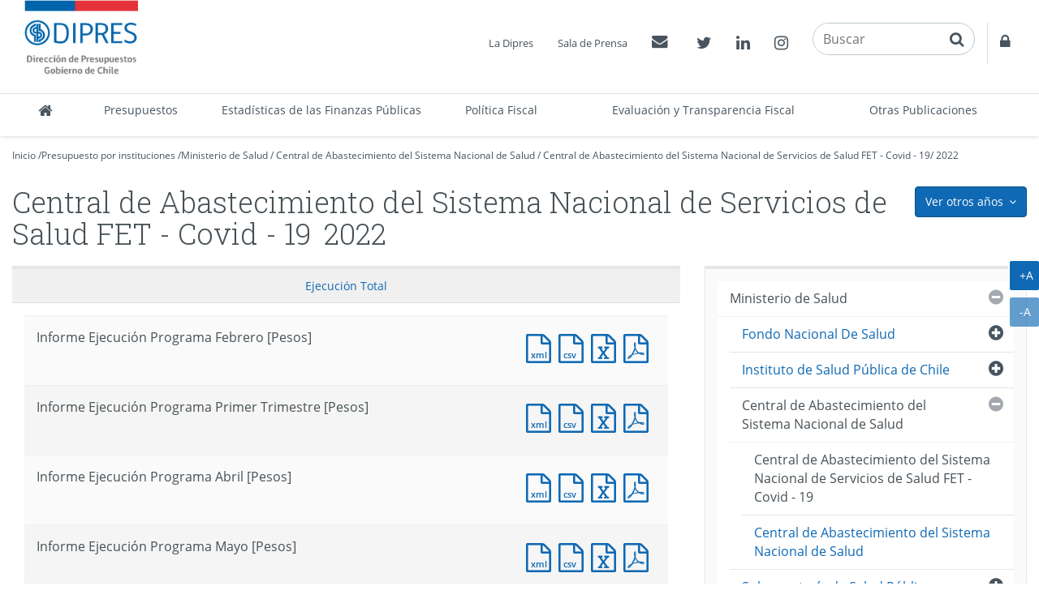

--- FILE ---
content_type: text/html
request_url: http://www.dipres.gob.cl/597/aux-multipropertyvalues-34905-35138.html
body_size: 14264
content:
<!DOCTYPE html
  PUBLIC "-//W3C//DTD HTML 4.01+RDFa 1.1//EN" "http://www.w3.org/MarkUp/DTD/html401-rdfa11-1.dtd">
<html lang="es"><head><meta http-equiv="Content-Type" content="text/html; charset=UTF-8"></head><body class="portadilla presupuestos-anios"><div id="main"><div class="contenedor-menu-rastro"><div class="container"><div class="row"><div class="col-sm-12"></div></div></div></div><div class="container"><div class="row"><div class="col-sm-12"></div></div><div class="row"><div class="col-sm-8"><div id="carga_ejecucion"><!--begin-box:aux_paMV_instituciones_carga_ejecucion_total_Desde_2021:panel-group acordeon-recuadros-agrupados recuadros-tabular solo-mime:5896:Muestra los documentos correspondientes a la portadilla multivalor que cruza los Organismos con los años.--><!--loc('* Recuadros de artículos')--><div id="recuadros_articulo_5896" class="panel-group acordeon-recuadros-agrupados recuadros-tabular solo-mime"><div class="recuadro"><div class="informacion"><p class="titulo aid-268785 cid-22">Informe Ejecución Programa Febrero [Pesos]</p></div><div class="recursos"><div class="nueva_ventana cid-22 aid-268785 binary-doc_xml format-xml"><a href="articles-268785_doc_xml.xml" title="Ir a Documento XML : Informe Ejecución Programa Febrero [Pesos]">Documento XML : Informe Ejecución Programa Febrero [Pesos]</a></div><div class="nueva_ventana cid-22 aid-268785 binary-doc_csv format-csv"><a href="articles-268785_doc_csv.csv" title="Ir a Documento CSV : Informe Ejecución Programa Febrero [Pesos]">Documento CSV : Informe Ejecución Programa Febrero [Pesos]</a></div><div class="nueva_ventana cid-22 aid-268785 binary-doc_xls format-xls"><a href="articles-268785_doc_xls.xls" title="Ir a Documento Excel : Informe Ejecución Programa Febrero [Pesos]">Documento Excel : Informe Ejecución Programa Febrero [Pesos]</a></div><div class="nueva_ventana cid-22 aid-268785 binary-doc_pdf format-pdf"><a href="articles-268785_doc_pdf.pdf" title="Ir a Documento PDF : Informe Ejecución Programa Febrero [Pesos]">Documento PDF : Informe Ejecución Programa Febrero [Pesos]</a></div></div></div><div class="recuadro"><div class="informacion"><p class="titulo aid-271923 cid-22">Informe Ejecución Programa Primer Trimestre [Pesos]</p></div><div class="recursos"><div class="nueva_ventana cid-22 aid-271923 binary-doc_xml format-xml"><a href="articles-271923_doc_xml.xml" title="Ir a Documento XML : Informe Ejecución Programa Primer Trimestre [Pesos]">Documento XML : Informe Ejecución Programa Primer Trimestre [Pesos]</a></div><div class="nueva_ventana cid-22 aid-271923 binary-doc_csv format-csv"><a href="articles-271923_doc_csv.csv" title="Ir a Documento CSV : Informe Ejecución Programa Primer Trimestre [Pesos]">Documento CSV : Informe Ejecución Programa Primer Trimestre [Pesos]</a></div><div class="nueva_ventana cid-22 aid-271923 binary-doc_xls format-xls"><a href="articles-271923_doc_xls.xls" title="Ir a Documento Excel : Informe Ejecución Programa Primer Trimestre [Pesos]">Documento Excel : Informe Ejecución Programa Primer Trimestre [Pesos]</a></div><div class="nueva_ventana cid-22 aid-271923 binary-doc_pdf format-pdf"><a href="articles-271923_doc_pdf.pdf" title="Ir a Documento PDF : Informe Ejecución Programa Primer Trimestre [Pesos]">Documento PDF : Informe Ejecución Programa Primer Trimestre [Pesos]</a></div></div></div><div class="recuadro"><div class="informacion"><p class="titulo aid-274738 cid-22">Informe Ejecución Programa Abril [Pesos]</p></div><div class="recursos"><div class="nueva_ventana cid-22 aid-274738 binary-doc_xml format-xml"><a href="articles-274738_doc_xml.xml" title="Ir a Documento XML : Informe Ejecución Programa Abril [Pesos]">Documento XML : Informe Ejecución Programa Abril [Pesos]</a></div><div class="nueva_ventana cid-22 aid-274738 binary-doc_csv format-csv"><a href="articles-274738_doc_csv.csv" title="Ir a Documento CSV : Informe Ejecución Programa Abril [Pesos]">Documento CSV : Informe Ejecución Programa Abril [Pesos]</a></div><div class="nueva_ventana cid-22 aid-274738 binary-doc_xls format-xls"><a href="articles-274738_doc_xls.xls" title="Ir a Documento Excel : Informe Ejecución Programa Abril [Pesos]">Documento Excel : Informe Ejecución Programa Abril [Pesos]</a></div><div class="nueva_ventana cid-22 aid-274738 binary-doc_pdf format-pdf"><a href="articles-274738_doc_pdf.pdf" title="Ir a Documento PDF : Informe Ejecución Programa Abril [Pesos]">Documento PDF : Informe Ejecución Programa Abril [Pesos]</a></div></div></div><div class="recuadro"><div class="informacion"><p class="titulo aid-278308 cid-22">Informe Ejecución Programa Mayo [Pesos]</p></div><div class="recursos"><div class="nueva_ventana cid-22 aid-278308 binary-doc_xml format-xml"><a href="articles-278308_doc_xml.xml" title="Ir a Documento XML : Informe Ejecución Programa Mayo [Pesos]">Documento XML : Informe Ejecución Programa Mayo [Pesos]</a></div><div class="nueva_ventana cid-22 aid-278308 binary-doc_csv format-csv"><a href="articles-278308_doc_csv.csv" title="Ir a Documento CSV : Informe Ejecución Programa Mayo [Pesos]">Documento CSV : Informe Ejecución Programa Mayo [Pesos]</a></div><div class="nueva_ventana cid-22 aid-278308 binary-doc_xls format-xls"><a href="articles-278308_doc_xls.xls" title="Ir a Documento Excel : Informe Ejecución Programa Mayo [Pesos]">Documento Excel : Informe Ejecución Programa Mayo [Pesos]</a></div><div class="nueva_ventana cid-22 aid-278308 binary-doc_pdf format-pdf"><a href="articles-278308_doc_pdf.pdf" title="Ir a Documento PDF : Informe Ejecución Programa Mayo [Pesos]">Documento PDF : Informe Ejecución Programa Mayo [Pesos]</a></div></div></div><div class="recuadro"><div class="informacion"><p class="titulo aid-282237 cid-22">Informe Ejecución Programa Segundo Trimestre [Pesos]</p></div><div class="recursos"><div class="nueva_ventana cid-22 aid-282237 binary-doc_xml format-xml"><a href="articles-282237_doc_xml.xml" title="Ir a Documento XML : Informe Ejecución Programa Segundo Trimestre [Pesos]">Documento XML : Informe Ejecución Programa Segundo Trimestre [Pesos]</a></div><div class="nueva_ventana cid-22 aid-282237 binary-doc_csv format-csv"><a href="articles-282237_doc_csv.csv" title="Ir a Documento CSV : Informe Ejecución Programa Segundo Trimestre [Pesos]">Documento CSV : Informe Ejecución Programa Segundo Trimestre [Pesos]</a></div><div class="nueva_ventana cid-22 aid-282237 binary-doc_xls format-xls"><a href="articles-282237_doc_xls.xls" title="Ir a Documento Excel : Informe Ejecución Programa Segundo Trimestre [Pesos]">Documento Excel : Informe Ejecución Programa Segundo Trimestre [Pesos]</a></div><div class="nueva_ventana cid-22 aid-282237 binary-doc_pdf format-pdf"><a href="articles-282237_doc_pdf.pdf" title="Ir a Documento PDF : Informe Ejecución Programa Segundo Trimestre [Pesos]">Documento PDF : Informe Ejecución Programa Segundo Trimestre [Pesos]</a></div></div></div><div class="recuadro"><div class="informacion"><p class="titulo aid-284666 cid-22">Informe Ejecución Programa Julio [Pesos]</p></div><div class="recursos"><div class="nueva_ventana cid-22 aid-284666 binary-doc_xml format-xml"><a href="articles-284666_doc_xml.xml" title="Ir a Documento XML : Informe Ejecución Programa Julio [Pesos]">Documento XML : Informe Ejecución Programa Julio [Pesos]</a></div><div class="nueva_ventana cid-22 aid-284666 binary-doc_csv format-csv"><a href="articles-284666_doc_csv.csv" title="Ir a Documento CSV : Informe Ejecución Programa Julio [Pesos]">Documento CSV : Informe Ejecución Programa Julio [Pesos]</a></div><div class="nueva_ventana cid-22 aid-284666 binary-doc_xls format-xls"><a href="articles-284666_doc_xls.xls" title="Ir a Documento Excel : Informe Ejecución Programa Julio [Pesos]">Documento Excel : Informe Ejecución Programa Julio [Pesos]</a></div><div class="nueva_ventana cid-22 aid-284666 binary-doc_pdf format-pdf"><a href="articles-284666_doc_pdf.pdf" title="Ir a Documento PDF : Informe Ejecución Programa Julio [Pesos]">Documento PDF : Informe Ejecución Programa Julio [Pesos]</a></div></div></div><div class="recuadro"><div class="informacion"><p class="titulo aid-287784 cid-22">Informe Ejecución Programa Agosto [Pesos]</p></div><div class="recursos"><div class="nueva_ventana cid-22 aid-287784 binary-doc_xml format-xml"><a href="articles-287784_doc_xml.xml" title="Ir a Documento XML : Informe Ejecución Programa Agosto [Pesos]">Documento XML : Informe Ejecución Programa Agosto [Pesos]</a></div><div class="nueva_ventana cid-22 aid-287784 binary-doc_csv format-csv"><a href="articles-287784_doc_csv.csv" title="Ir a Documento CSV : Informe Ejecución Programa Agosto [Pesos]">Documento CSV : Informe Ejecución Programa Agosto [Pesos]</a></div><div class="nueva_ventana cid-22 aid-287784 binary-doc_xls format-xls"><a href="articles-287784_doc_xls.xls" title="Ir a Documento Excel : Informe Ejecución Programa Agosto [Pesos]">Documento Excel : Informe Ejecución Programa Agosto [Pesos]</a></div><div class="nueva_ventana cid-22 aid-287784 binary-doc_pdf format-pdf"><a href="articles-287784_doc_pdf.pdf" title="Ir a Documento PDF : Informe Ejecución Programa Agosto [Pesos]">Documento PDF : Informe Ejecución Programa Agosto [Pesos]</a></div></div></div><div class="recuadro"><div class="informacion"><p class="titulo aid-295098 cid-22">Informe Ejecución Programa Tercer Trimestre [Pesos]</p></div><div class="recursos"><div class="nueva_ventana cid-22 aid-295098 binary-doc_xml format-xml"><a href="articles-295098_doc_xml.xml" title="Ir a Documento XML : Informe Ejecución Programa Tercer Trimestre [Pesos]">Documento XML : Informe Ejecución Programa Tercer Trimestre [Pesos]</a></div><div class="nueva_ventana cid-22 aid-295098 binary-doc_csv format-csv"><a href="articles-295098_doc_csv.csv" title="Ir a Documento CSV : Informe Ejecución Programa Tercer Trimestre [Pesos]">Documento CSV : Informe Ejecución Programa Tercer Trimestre [Pesos]</a></div><div class="nueva_ventana cid-22 aid-295098 binary-doc_xls format-xls"><a href="articles-295098_doc_xls.xls" title="Ir a Documento Excel : Informe Ejecución Programa Tercer Trimestre [Pesos]">Documento Excel : Informe Ejecución Programa Tercer Trimestre [Pesos]</a></div><div class="nueva_ventana cid-22 aid-295098 binary-doc_pdf format-pdf"><a href="articles-295098_doc_pdf.pdf" title="Ir a Documento PDF : Informe Ejecución Programa Tercer Trimestre [Pesos]">Documento PDF : Informe Ejecución Programa Tercer Trimestre [Pesos]</a></div></div></div><div class="recuadro"><div class="informacion"><p class="titulo aid-298159 cid-22">Informe Ejecución Programa Octubre [Pesos]</p></div><div class="recursos"><div class="nueva_ventana cid-22 aid-298159 binary-doc_xml format-xml"><a href="articles-298159_doc_xml.xml" title="Ir a Documento XML : Informe Ejecución Programa Octubre [Pesos]">Documento XML : Informe Ejecución Programa Octubre [Pesos]</a></div><div class="nueva_ventana cid-22 aid-298159 binary-doc_csv format-csv"><a href="articles-298159_doc_csv.csv" title="Ir a Documento CSV : Informe Ejecución Programa Octubre [Pesos]">Documento CSV : Informe Ejecución Programa Octubre [Pesos]</a></div><div class="nueva_ventana cid-22 aid-298159 binary-doc_xls format-xls"><a href="articles-298159_doc_xls.xls" title="Ir a Documento Excel : Informe Ejecución Programa Octubre [Pesos]">Documento Excel : Informe Ejecución Programa Octubre [Pesos]</a></div><div class="nueva_ventana cid-22 aid-298159 binary-doc_pdf format-pdf"><a href="articles-298159_doc_pdf.pdf" title="Ir a Documento PDF : Informe Ejecución Programa Octubre [Pesos]">Documento PDF : Informe Ejecución Programa Octubre [Pesos]</a></div></div></div><div class="recuadro"><div class="informacion"><p class="titulo aid-301684 cid-22">Informe Ejecución Programa Noviembre [Pesos]</p></div><div class="recursos"><div class="nueva_ventana cid-22 aid-301684 binary-doc_xml format-xml"><a href="articles-301684_doc_xml.xml" title="Ir a Documento XML : Informe Ejecución Programa Noviembre [Pesos]">Documento XML : Informe Ejecución Programa Noviembre [Pesos]</a></div><div class="nueva_ventana cid-22 aid-301684 binary-doc_csv format-csv"><a href="articles-301684_doc_csv.csv" title="Ir a Documento CSV : Informe Ejecución Programa Noviembre [Pesos]">Documento CSV : Informe Ejecución Programa Noviembre [Pesos]</a></div><div class="nueva_ventana cid-22 aid-301684 binary-doc_xls format-xls"><a href="articles-301684_doc_xls.xls" title="Ir a Documento Excel : Informe Ejecución Programa Noviembre [Pesos]">Documento Excel : Informe Ejecución Programa Noviembre [Pesos]</a></div><div class="nueva_ventana cid-22 aid-301684 binary-doc_pdf format-pdf"><a href="articles-301684_doc_pdf.pdf" title="Ir a Documento PDF : Informe Ejecución Programa Noviembre [Pesos]">Documento PDF : Informe Ejecución Programa Noviembre [Pesos]</a></div></div></div><div class="recuadro"><div class="informacion"><p class="titulo aid-305411 cid-22">Informe Ejecución Programa Cuarto Trimestre [Pesos]</p></div><div class="recursos"><div class="nueva_ventana cid-22 aid-305411 binary-doc_xml format-xml"><a href="articles-305411_doc_xml.xml" title="Ir a Documento XML : Informe Ejecución Programa Cuarto Trimestre [Pesos]">Documento XML : Informe Ejecución Programa Cuarto Trimestre [Pesos]</a></div><div class="nueva_ventana cid-22 aid-305411 binary-doc_csv format-csv"><a href="articles-305411_doc_csv.csv" title="Ir a Documento CSV : Informe Ejecución Programa Cuarto Trimestre [Pesos]">Documento CSV : Informe Ejecución Programa Cuarto Trimestre [Pesos]</a></div><div class="nueva_ventana cid-22 aid-305411 binary-doc_xls format-xls"><a href="articles-305411_doc_xls.xls" title="Ir a Documento Excel : Informe Ejecución Programa Cuarto Trimestre [Pesos]">Documento Excel : Informe Ejecución Programa Cuarto Trimestre [Pesos]</a></div><div class="nueva_ventana cid-22 aid-305411 binary-doc_pdf format-pdf"><a href="articles-305411_doc_pdf.pdf" title="Ir a Documento PDF : Informe Ejecución Programa Cuarto Trimestre [Pesos]">Documento PDF : Informe Ejecución Programa Cuarto Trimestre [Pesos]</a></div></div></div></div><!--end-box--></div></div><div class="col-sm-4"></div></div></div></div></body></html>